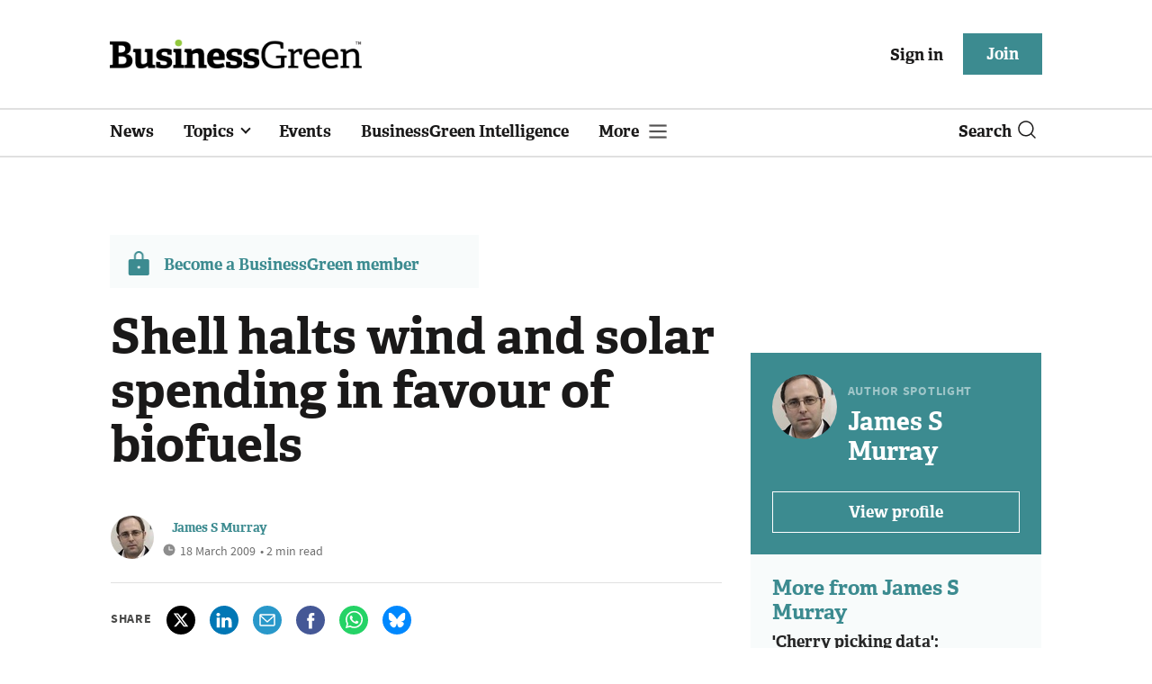

--- FILE ---
content_type: text/html; charset=utf-8
request_url: https://www.businessgreen.com/get_remote_component?id=4a751042-5670-9e34-bab5-e815fe7a79cc
body_size: 1142
content:
<!-- Component :: most_read_right--> 
  <div class="common-full-block ranked-articles-list single-col ">
    <div class="common-header-content">
      <div class="common-header">
        Most read
      </div>
    </div>
    <div class="row most-ranked-block">
        <div class="most-ranked-content col-lg-12 col-md-6 col-sm-6">
          <div class="most-ranked-left">01</div>
          <div class="most-ranked-right">
            <h4>    <a title="British Business Bank to invest £25m in Kraken Technologies" class="lock" href="/news/4524441/british-business-bank-invest-25m-kraken-technologies">British Business Bank to invest £25m in Kraken Technologies</a>
</h4>
            <div class="published">
                20 January 2026


 •
              3 min read
            </div>
          </div>
        </div>
        <div class="most-ranked-content col-lg-12 col-md-6 col-sm-6">
          <div class="most-ranked-left">02</div>
          <div class="most-ranked-right">
            <h4>    <a title="Government unveils plans for major shake-up of water regulation" class="lock" href="/news/4524447/government-unveils-plans-major-shake-water-regulation">Government unveils plans for major shake-up of water regulation</a>
</h4>
            <div class="published">
                19 January 2026


 •
              4 min read
            </div>
          </div>
        </div>
        <div class="most-ranked-content col-lg-12 col-md-6 col-sm-6">
          <div class="most-ranked-left">03</div>
          <div class="most-ranked-right">
            <h4>    <a title="&#39;Get that electric feeling&#39;: Government launches nationwide EV campaign" class="lock" href="/news/4524479/electric-feeling-government-launches-nationwide-ev-campaign">&#39;Get that electric feeling&#39;: Government launches nationwide EV campaign</a>
</h4>
            <div class="published">
                20 January 2026


 •
              4 min read
            </div>
          </div>
        </div>
        <div class="most-ranked-content col-lg-12 col-md-6 col-sm-6">
          <div class="most-ranked-left">04</div>
          <div class="most-ranked-right">
            <h4>    <a title="Government allocates up to £43m to green aviation projects" class="lock" href="/news/4524450/government-allocates-43m-green-aviation-projects">Government allocates up to £43m to green aviation projects</a>
</h4>
            <div class="published">
                20 January 2026


 •
              4 min read
            </div>
          </div>
        </div>
        <div class="most-ranked-content col-lg-12 col-md-6 col-sm-6">
          <div class="most-ranked-left">05</div>
          <div class="most-ranked-right">
            <h4>    <a title="&#39;Greenland matters&#39;: Starmer predicts climate change will intensify focus on Arctic security" class="lock" href="/news/4524395/greenland-matters-starmer-predicts-climate-change-intensify-focus-arctic-security">&#39;Greenland matters&#39;: Starmer predicts climate change will intensify focus on Arctic security</a>
</h4>
            <div class="published">
                19 January 2026


 •
              6 min read
            </div>
          </div>
        </div>
    </div>
  </div>



--- FILE ---
content_type: image/svg+xml
request_url: https://assets.kreatio.net/bgn_redesign/svg/article-facebook.svg
body_size: -200
content:
<svg width="32" height="32" viewBox="0 0 32 32" fill="none" xmlns="http://www.w3.org/2000/svg">
  <path fill-rule="evenodd" clip-rule="evenodd" d="M0 16C0 7.16344 7.16344 0 16 0C24.8366 0 32 7.16344 32 16C32 24.8366 24.8366 32 16 32C7.16344 32 0 24.8366 0 16ZM17.6677 25.4077V16.7028H20.0706L20.3891 13.7031H17.6677L17.6718 12.2017C17.6718 11.4193 17.7461 11.0001 18.8698 11.0001H20.372V8H17.9688C15.0821 8 14.066 9.4552 14.066 11.9024V13.7034H12.2667V16.7031H14.066V25.4077H17.6677Z" fill="#455896"/>
</svg>